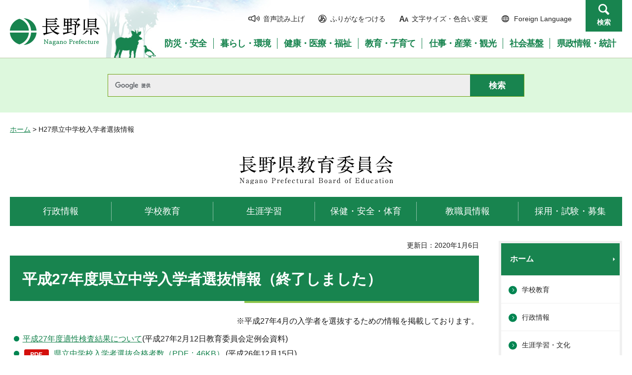

--- FILE ---
content_type: text/html
request_url: https://www-pref-nagano-lg-jp.cache.yimg.jp/kyoiku/koko/saiyo-nyuushi/shiken/chu/h27/h27index.html
body_size: 7241
content:
<?xml version="1.0" encoding="utf-8"?>
<!DOCTYPE html PUBLIC "-//W3C//DTD XHTML 1.0 Transitional//EN" "http://www.w3.org/TR/xhtml1/DTD/xhtml1-transitional.dtd">
<html xmlns="http://www.w3.org/1999/xhtml" lang="ja" xml:lang="ja">
<head>
<meta http-equiv="Content-Type" content="text/html; charset=utf-8" />
<meta http-equiv="Content-Style-Type" content="text/css" />
<meta http-equiv="Content-Script-Type" content="text/javascript" />

<title>H27県立中学校入学者選抜情報／長野県教育委員会</title>

<meta name="author" content="長野県" />
<meta name="viewport" content="width=device-width, maximum-scale=3.0" />
<meta name="format-detection" content="telephone=no" />
<link href="/shared/site_rn/style/default.css" rel="stylesheet" type="text/css" media="all" />
<link href="/shared/site_rn/style/layout.css" rel="stylesheet" type="text/css" media="all" />
<link href="/shared/templates/kyoiku_free_rn/style/edit.css" rel="stylesheet" type="text/css" media="all" />
<link href="/shared/site_rn/style/smartphone.css" rel="stylesheet" media="only screen and (max-width : 640px)" type="text/css" class="mc_css" />
<link href="/shared/site_rn/images/favicon/favicon.ico" rel="shortcut icon" type="image/vnd.microsoft.icon" />
<link href="/shared/site_rn/images/favicon/apple-touch-icon-precomposed.png" rel="apple-touch-icon-precomposed" />
<script type="text/javascript" src="/shared/site_rn/js/jquery.js"></script>
<script type="text/javascript" src="/shared/site_rn/js/setting.js"></script>
<script type="text/javascript" src="/shared/system/js/furigana/ysruby.js"></script>
<script type="text/javascript" src="/shared/js/readspeaker/ReadSpeaker.js?pids=embhl"></script>
<script type="text/javascript" src="/shared/js/ga.js"></script>
<script type="text/javascript" src="/shared/js/ga_social_tracking.js"></script>
</head>
<body class="format_free no_javascript custom_kyoiku">
<script type="text/javascript" src="/shared/site_rn/js/init.js"></script>
<div id="tmp_wrapper">
<noscript>
<p>このサイトではJavaScriptを使用したコンテンツ・機能を提供しています。JavaScriptを有効にするとご利用いただけます。</p>
</noscript>
<p><a href="#tmp_honbun" class="skip">本文へスキップします。</a></p>
<div id="tmp_hg">

<div id="tmp_header">
<div class="container">
<div id="tmp_hlogo">
<p><a href="/index.html"><span>長野県Nagano Prefecture</span></a></p>
</div>
<div id="tmp_means">
<ul id="tmp_hnavi">
	<li class="hnavi_sound"><a accesskey="L" href="//app-as.readspeaker.com/cgi-bin/rsent?customerid=9726&amp;lang=ja_jp&amp;readid=tmp_readcontents&amp;url=" onclick="readpage(this.href, 'tmp_readspeaker'); return false;" rel="nofollow" target="_blank"><span>音声読み上げ</span></a></li>
	<li class="hnavi_kana"><a data-contents="tmp_wrapper" href="javascript:void(0);" id="furigana">ふりがなをつける</a></li>
	<li class="hnavi_change"><a href="/moji/index.html"><span>文字サイズ・色合い変更</span></a></li>
	<li lang="en" xml:lang="en" class="hnavi_language"><a href="/government/index.html"><span>Foreign Language</span></a></li>
	<li class="hnavi_contact"><a href="/otoiawase/index.html"><span>お問い合わせ</span></a></li>
	<li class="hnavi_search"><a href="javascript:void(0)">検索</a></li>
</ul>
<div class="gnavi">
<ul>
	<li class="glist1"><a href="/bosaianzen/index.html"><span>防災・安全</span></a></li>
	<li class="glist2"><a href="/kurashi/index.html"><span>暮らし・環境</span></a></li>
	<li class="glist3"><a href="/kenko/index.html"><span>健康・医療・福祉</span></a></li>
	<li class="glist4"><a href="/kyoiku/index.html"><span>教育・子育て</span></a></li>
	<li class="glist5"><a href="/sangyo/index.html"><span>仕事・産業・観光</span></a></li>
	<li class="glist6"><a href="/infra/index.html"><span>社会基盤</span></a></li>
	<li class="glist7"><a href="/kensei/index.html"><span>県政情報・統計</span></a></li>
</ul>
</div>
</div>
</div>
<ul id="tmp_hnavi_s">
	<li id="tmp_hnavi_access"><a href="/zaikatsu/kensei/gaiyo/chousha/floor/index.html"><span class="icon">&nbsp;</span><span class="text">アクセス</span></a></li>
	<li id="tmp_hnavi_lmenu"><a href="javascript:void(0);"><span class="icon">&nbsp;</span><span class="text">メニュー</span></a></li>
	<li id="tmp_hnavi_rmenu"><a href="javascript:void(0);"><span class="icon">&nbsp;</span><span class="text">検索</span></a></li>
</ul>
<div id="tmp_sma_menu">
<div id="tmp_sma_lmenu" class="wrap_sma_sch">
<div class="sma_sch">
<div id="tmp_wrap_sma_lnavi">&nbsp;</div>
<p class="close_btn"><a href="javascript:void(0);"><span>閉じる</span></a></p>
</div>
</div>
<div id="tmp_sma_rmenu" class="wrap_sma_sch">
<div class="sma_sch">
<div id="tmp_wrap_sma_rnavi">
<div id="tmp_search_popup" class="rn_menu">
<div class="search_information">
<div class="container"><a href="javascript:void(0)" class="btn_close_top btn_close">閉じる</a></div>
<div class="panel_search search_content">
<div class="search_keyword">
<div class="form_search">
<div class="form_search_top">
<p class="search_title">キーワードから探す</p>
<a href="/koho/kensei/koho/homepage/kensaku.html" class="how_to_use">検索の使い方</a></div>
<div id="tmp_menu_search_inner" class="rn_search_inner">
<form action="/search/result.html" id="tmp_gsearch_menu" name="tmp_gsearch_menu">
<div id="tmp_gsearch_menu_inner2" class="rn_search_inner2">
<div class="wrap_sch_box">
<p class="sch_box"><input id="tmp_menu_query" name="q" size="31" title="サイト内検索" type="text" class="rn_query" /></p>
</div>
<div class="wrap_sch_btn">
<p class="sch_btn"><input id="tmp_menu_search_submit" name="sa" type="submit" value="検索" class="rn_search_submit" /></p>
<p id="tmp_sma_search_hidden"><input name="cx" type="hidden" value="015495834277161279722:k-gumiktbnm" /> <input name="ie" type="hidden" value="UTF-8" /> <input name="cof" type="hidden" value="FORID:9" /></p>
</div>
</div>
</form>
</div>
</div>
<div class="frequently_search">
<p class="search_title">よく検索されるキーワード</p>
<ul class="keyword_list">
	<li id="tmp_search_ajax"><a href="/search_keyword.html" id="tmp_search_ajax_href">よく検索されるキーワード</a></li>
</ul>
</div>
</div>
<div class="search_purpose_top">
<p class="search_title">目的から探す</p>
<ul class="purpose_list">
	<li>目的から探す</li>
</ul>
</div>
<a href="javascript:void(0)" class="btn_close_bottom btn_close">閉じる</a></div>
</div>
</div>
<p class="close_btn"><a href="javascript:void(0);"><span>閉じる</span></a></p>
</div>
</div>
</div>
</div>
</div>


<div id="tmp_wrap_header_search" class="wrap_rn_search">
<div id="tmp_header_search" class="container">
<div id="tmp_header_search_inner" class="rn_search_inner">
<form action="/search/result.html" id="tmp_gsearch_header" name="tmp_gsearch_header">
<div id="tmp_gsearch_header_inner2" class="rn_search_inner2">
<div class="wrap_sch_box">
<p class="sch_box"><input id="tmp_query" title="サイト内検索" name="q" size="31" type="text" class="rn_query" /></p>
</div>
<div class="wrap_sch_btn">
<p class="sch_btn"><input id="tmp_header_search_submit" name="sa" type="submit" value="検索" class="rn_search_submit" /></p>
<p id="tmp_menu_search_hidden">
	<input name="cx" type="hidden" value="015495834277161279722:k-gumiktbnm" />
	<input name="ie" type="hidden" value="UTF-8" />
	<input name="cof" type="hidden" value="FORID:9" />
</p>
</div>
</div>
</form>
</div>
</div>
</div>

</div>
<div id="tmp_pankuzu"><a href="/kyoiku/kyoiku/index.html">ホーム</a> &gt; H27県立中学校入学者選抜情報</div>
<div id="tmp_kyoiku_hg" class="k_container">

<div id="tmp_kyoiku_header">
<p id="tmp_hlogo_kyoiku"><a href="/kyoiku/kyoiku/index.html"><span>長野県教育委員会</span></a></p>
</div>


<div class="kyoiku_gnavi">
<ul>
	<li class="kyoiku_glist1"><a href="/kyoiku/kyoiku/gyose/index.html"><span>行政情報</span></a></li>
	<li class="kyoiku_glist2"><a href="/kyoiku/kyoiku/gakko/index.html"><span>学校教育</span></a></li>
	<li class="kyoiku_glist3"><a href="/kyoiku/kyoiku/bunka/index.html"><span>生涯学習</span></a></li>
	<li class="kyoiku_glist4"><a href="/kyoiku/hokenko/goannai/soshiki/hoken.html"><span>保健・安全・体育</span></a></li>
	<li class="kyoiku_glist5"><a href="/kyoiku/kyoiku/kyoshokuin/index.html"><span>教職員情報</span></a></li>
	<li class="kyoiku_glist6"><a href="/kyoiku/kyoiku/saiyo-nyuushi/index.html"><span>採用・試験・募集</span> </a></li>
</ul>
</div>

</div>
<div id="tmp_wrap_main" class="column_rnavi">
<div id="tmp_main">
<div class="wrap_col_main">
<div class="col_main">
<p id="tmp_honbun" class="skip">ここから本文です。</p>
<div id="tmp_readspeaker" class="rs_preserve rs_skip"></div>
<div id="tmp_readcontents">
<div id="tmp_wrap_custom_update">
<div id="tmp_custom_update">



<p id="tmp_update">更新日：2020年1月6日</p>

</div>
</div>
<div id="tmp_contents">
<h1>平成27年度県立中学入学者選抜情報（終了しました）</h1>
<p align="right">※平成27年4月の入学者を選抜するための情報を掲載しております。</p>
<ul>
    <li><a href="http://www.pref.nagano.lg.jp/kyoiku/kyoiku/goannai/kaigiroku/h26/teireikai/shiryo/documents/987-7.pdf">平成27年度適性検査結果について</a>(平成27年2月12日教育委員会定例会資料) </li>
    <li><a href="/kyoiku/koko/saiyo-nyuushi/shiken/chu/h27/documents/20141215.pdf" class="icon_pdf">県立中学校入学者選抜合格者数（PDF：46KB）</a>(平成26年12月15日) </li>
    <li><a href="http://www.pref.nagano.lg.jp/kyoiku/kyogaku/saiyo-nyuushi/shiken/chu/h27chugaku.html">適性検査問題（問題冊子及び解答用紙）、正答・正答例及び評価基準</a>(平成26年12月6日) </li>
    <li><a href="/kyoiku/koko/saiyo-nyuushi/shiken/chu/h27/documents/20141206.pdf" class="icon_pdf">適性検査開始時点の受検者数（PDF：44KB）</a>(平成26年12月6日) </li>
    <li><a href="/kyoiku/koko/saiyo-nyuushi/shiken/chu/h27/documents/20141113.pdf" class="icon_pdf">志願受付期間終了時の志願者数（PDF：44KB）</a>(平成26年11月13日) </li>
    <li><a href="/kyoiku/koko/saiyo-nyuushi/shiken/chu/h27/documents/20141106-1.pdf" class="icon_pdf">県立中学校入学者選抜における志願者数等の公表予定（PDF：43KB）</a>(平成26年11月6日) </li>
    <li>県立中学校入学者選抜における県外からの受検要項(平成26年8月1日) </li>
    <li><a href="/kyoiku/koko/saiyo-nyuushi/shiken/chu/h27/documents/h27youkou_jh.pdf" class="icon_pdf">平成27年度県立中学校入学者選抜要綱（PDF：39KB）</a>（平成26年6月2日） </li>
    <li><a href="/kyoiku/koko/saiyo-nyuushi/shiken/chu/h27/documents/h27houkokusho.xls" class="icon_excel">様式第4号「報告書」ファイル（エクセル：35KB）</a> </li>
    <li><a href="/kyoiku/koko/saiyo-nyuushi/shiken/chu/h27/documents/h27youshiki_jh.pdf" class="icon_pdf">様式集（報告書作成の手引等含む）（PDF：101KB）</a> </li>
    <li>平成27年度長野県立中学校入学者選抜日程(平成25年12月19日) </li>
</ul>
<h2>参考情報</h2>
<ul>
    <li>中高一貫教育に関する情報 </li>
    <li><a href="/kyoiku/koko/saiyo-nyuushi/shiken/chu/h27/documents/2016tyugakunittei.pdf" class="icon_pdf">平成28年度入学者選抜日程（PDF：7KB）</a>(平成26年12月18日)<br />
    (平成28年4月入学生の日程です。) </li>
</ul>

</div>
</div>
<div class="plugin">
<p class="plugin_img"><a href="https://get.adobe.com/jp/reader/"><img src="/shared/images/plugin/get_reader.png" alt="Adobe Acrobat Readerのダウンロードページへ" width="158" height="39" /></a></p>
<p>PDF形式のファイルをご覧いただく場合には、Adobe Acrobat Readerが必要です。Adobe Acrobat Readerをお持ちでない方は、バナーのリンク先から無料ダウンロードしてください。</p>
</div>

<div id="tmp_inquiry">
<div id="tmp_inquiry_ttl">
<p>お問い合わせ</p>
</div>
<div id="tmp_inquiry_cnt">
<form method="post" action="https://www.pref.nagano.lg.jp/cgi-bin/simple_faq/form.cgi">
<div class="inquiry_parts">
<p>
所属課室：長野県教育委員会事務局高校教育課
</p>
<p>長野県長野市大字南長野字幅下692-2</p>
<p>電話番号：026-235-7428</p>
<p>ファックス番号：026-235-7488</p>
<p>
<input type="submit" value="お問い合わせフォーム" class="inquiry_btn" />
</p>
</div>
<p>
<input type="hidden" name="code" value="010150030" />
<input type="hidden" name="dept" value="8840:9172:8840:9172:5271:9255:9421:8342:8425:3777:9089:8010:8508:8010:9089:9172:3777:8923:8508:3777:8757:9255" />
<input type="hidden" name="page" value="/kyoiku/koko/saiyo-nyuushi/shiken/chu/h27/h27index.html" />
<input type="hidden" name="ENQ_RETURN_MAIL_SEND_FLG" value="0" />
<input type="hidden" name="publish_ssl_flg" value="1" />
</p>
</form>
</div>
</div>

<div id="tmp_feedback">
<div id="tmp_feedback_ttl">
<p>より良いウェブサイトにするためにみなさまのご意見をお聞かせください</p>
</div>
<div id="tmp_feedback_cnt">
<form id="feedback" method="post" action="/cgi-bin/feedback/feedback.cgi">
    <p><input type="hidden" name="page_id" value="38503" /> <input type="hidden" name="page_title" value="H27県立中学校入学者選抜情報" /> <input type="hidden" name="page_url" value="https://www.pref.nagano.lg.jp/kyoiku/koko/saiyo-nyuushi/shiken/chu/h27/h27index.html" /> <input type="hidden" name="item_cnt" value="2" /></p>
    <fieldset><legend>このページの情報は役に立ちましたか？</legend>
    <p><input id="que1_1" type="radio" name="item_1" value="役に立った" /> <label for="que1_1">1：役に立った</label></p>
    <p><input id="que1_2" type="radio" name="item_1" value="ふつう" /> <label for="que1_2">2：ふつう</label></p>
    <p><input id="que1_3" type="radio" name="item_1" value="役に立たなかった" /> <label for="que1_3">3：役に立たなかった</label></p>
    </fieldset>
    <p><input type="hidden" name="label_1" value="質問：このページの情報は役に立ちましたか？" /> <input type="hidden" name="nes_1" value="0" /> <input type="hidden" name="img_1" /> <input type="hidden" name="img_alt_1" /> <input type="hidden" name="mail_1" value="0" /> </p>
    <fieldset><legend>このページの情報は見つけやすかったですか？</legend>
    <p><input id="que2_1" type="radio" name="item_2" value="見つけやすかった" /> <label for="que2_1">1：見つけやすかった</label></p>
    <p><input id="que2_2" type="radio" name="item_2" value="ふつう" /> <label for="que2_2">2：ふつう</label></p>
    <p><input id="que2_3" type="radio" name="item_2" value="見つけにくかった" /> <label for="que2_3">3：見つけにくかった</label></p>
    </fieldset>
    <p><input type="hidden" name="label_2" value="質問：このページの情報は見つけやすかったですか？" /> <input type="hidden" name="nes_2" value="0" /> <input type="hidden" name="img_2" /> <input type="hidden" name="img_alt_2" /> <input type="hidden" name="mail_2" value="0" /> </p>
    <p class="submit"><input type="submit" value="送信" /></p>
</form>
</div>
</div>

</div>
</div>
<div class="wrap_col_rgt_navi">
<div class="col_rgt_navi">

<div id="tmp_lnavi">
<div id="tmp_lnavi_ttl">
<p><a href="/kyoiku/kyoiku/index.html">ホーム</a></p>
</div>
<div id="tmp_lnavi_cnt">
<ul>
<li><a href="/kyoiku/kyoiku/gakko/index.html">学校教育</a></li>
<li><a href="/kyoiku/kyoiku/gyose/index.html">行政情報</a></li>
<li><a href="/kyoiku/kyoiku/bunka/index.html">生涯学習・文化</a></li>
<li><a href="/kyoiku/kyoiku/kyoshokuin/index.html">教職員情報</a></li>
<li><a href="/kyoiku/kyoiku/saiyo-nyuushi/index.html">採用・試験・募集</a></li>
<li><a href="/kyoiku/kyoiku/goannai/index.html">教育委員会会議・審議会・検討委員会など</a></li>
<li><a href="/kyoiku/kyoiku/tokubetsushien/index.html">特別支援教育</a></li>
<li><a href="/kyoiku/kyoiku/kodomo/index.html">こども支援</a></li>
<li><a href="/kyoiku/kyoiku/hoken/index.html">学校保健、給食、安全</a></li>
<li><a href="/kyoiku/kyoiku/link/index.html">リンク集</a></li>
<li><a href="/kyoiku/kyoiku/jukense/index.html">受検生・児童生徒・保護者の方へ</a></li>
<li><a href="/kyoiku/kyoiku/mezasu/index.html">教職員を目指す方へ</a></li>
<li><a href="/kyoiku/kyoiku/menkyo/index.html">教職員免許を取得・更新したい方へ</a></li>
<li><a href="/kyoiku/kyoiku/sodan/index.html">ご質問・ご意見・相談窓口</a></li>
<li><a href="/kyoiku/kyoiku/shinchaku/index.html">新着情報</a></li>
<li><a href="/kyoiku/kyoiku/happyo/index.html">発表資料（プレスリリース）</a></li>
<li><a href="/kyoiku/kyoiku/torikumi.html">信州教育の信頼回復に向けた取組</a></li>
<li><a href="/kyoiku/kyoiku/goannai/shiryo/index.html">教育委員会会議資料</a></li>
<li><a href="/kyoiku/kyoiku02/goannai/shingikai/index.html">審議会・検討委員会等</a></li>
<li><a href="/kyoiku/bunsho/bunka/kanren/shitekanri.html">長野県少年自然の家の指定管理者について</a></li>
<li><a href="/kyoiku/bunsho/bunka/kanren/shitekanri-02.html">指定管理者制度導入に関する情報について</a></li>
<li><a href="/kyoiku/koko/saiyo-nyuushi/joho/ninkitsuki/index.html">県立高等学校の任期付採用職員の申し込みについて</a></li>
<li><a href="/kyoiku/bunsho/bunka/katei/shien.html">家庭教育支援について</a></li>
<li><a href="/kyoiku/kyoiku/goannai/shiryo/h28teireikai-shiryo.html">平成28年度長野県教育委員会定例会・臨時会一覧</a></li>
<li><a href="/kyoiku/koko/saiyo-nyuushi/joho/ninkitsuki/chigai.html">任期付採用教員と臨時的任用教員の違い</a></li>
<li><a href="/kyoiku/kyoiku/goannai/shiryo/h30teireikai-shiryo.html">平成30年度長野県教育委員会定例会・臨時会一覧</a></li>
<li><a href="/kyoiku/kyoiku/goannai/kaigiroku/h27/kaigiroku/h27.html">平成27年度長野県教育委員会定例会・臨時会会議録一覧</a></li>
<li><a href="/kyoiku/kyoiku/goannai/kaigiroku/h29/kaigiroku/1022-kai.html">第1022回長野県教育委員会定例会会議録</a></li>
<li><a href="/kyoiku/kyoiku/goannai/kaigiroku/h29/kaigiroku/1026kai.html">第1026回長野県教育委員会定例会会議録</a></li>
<li><a href="/kyoiku/kyoiku/tetsuduki/tetsuduki.html">各種手続き</a></li>
<li><a href="/kyoiku/kyoiku/kyoshokuin/oshirase/oshirase.html">お知らせ</a></li>
<li><a href="/kyoiku/kyoiku/tetsuduki/shinshu-navisuke.html">信州なび助の利用について</a></li>
<li><a href="/kyoiku/kyoiku/goannai/shiryo/h31teireikai-shiryo.html">令和元年度長野県教育委員会定例会・臨時会一覧</a></li>
<li><a href="/kyoiku/bunsho/message/chiji20190517.html">旧開智学校校舎（松本市）の国宝指定について（知事コメント）</a></li>
<li><a href="/kyoiku/bunsho/bunka/shogai/guide.html">信州型コミュニティスクールかわら版について</a></li>
<li><a href="/kyoiku/bunsho/bunka/shogai/gekkan.html">生涯学習月間</a></li>
<li><a href="/kyoiku/bunsho/bunka/shogai/sichoson.html">市町村の生涯学習推進体制に関する調査</a></li>
<li><a href="/kyoiku/kyoiku/jukense/nintei/index.html">転学、編入学などについて</a></li>
<li><a href="/kyoiku/koko/saiyo-nyuushi/shiken/chu/h27/h27chunittei.html">平成27年度県立中学校入学者選抜日程</a></li>
<li><a href="/kyoiku/koko/saiyo-nyuushi/shiken/ko/h29/h29kengai.html">H29県立高等学校県外からの受検要項</a></li>
<li><a href="/kyoiku/koko/saiyo-nyuushi/shiken/ko/h26/h26index.html">H26年度公立高等学校入学者選抜情報</a></li>
<li><a href="/kyoiku/koko/saiyo-nyuushi/shiken/ko/h25/index.html">平成25年度公立高等学校入学者選抜情報</a></li>
<li><a href="/kyoiku/koko/saiyo-nyuushi/shiken/chu/h27/h27index.html">H27県立中学校入学者選抜情報</a></li>
<li><a href="/kyoiku/koko/saiyo-nyuushi/shiken/chu/h26/h26index.html">H26県立中学校入学者選抜情報</a></li>
<li><a href="/kyoiku/koko/saiyo-nyuushi/shiken/chu/h24/h24index.html">H24県立中学校入学者選抜情報</a></li>
<li><a href="/kyoiku/koko/saiyo-nyuushi/shiken/chu/h25/h25index.html">H25県立中学校入学者選抜情報</a></li>
<li><a href="/kyoiku/koko/saiyo-nyuushi/shiken/chu/h28/h28index.html">H28年度県立中学校入学者選抜情報</a></li>
<li><a href="/kyoiku/kyoiku/goannai/shiryo/r2teireikai-shiryo.html">令和2年度長野県教育委員会定例会・臨時会一覧</a></li>
<li><a href="/kyoiku/kyoiku/manabi/top.html">「学びの改革」について</a></li>
<li><a href="/kyoiku/kyoiku/info.html">県教育委員会ホームページ総合案内</a></li>
<li><a href="/kyoiku/kyoiku/bukatsu.html">運動部・文化部活動について</a></li>
<li><a href="/kyoiku/kyoiku02/goannai/soshiki/somu.html">教育政策課紹介</a></li>
<li><a href="/kyoiku/gimukyo/goannai/soshiki/gimukyoiku.html">義務教育課紹介</a></li>
<li><a href="/kyoiku/koko/goannai/soshiki/ko.html">高校教育課紹介</a></li>
<li><a href="/kyoiku/tokubetsu-shien/goannai/soshiki/tokubetsushien.html">特別支援教育課紹介</a></li>
<li><a href="/kyoiku/kyogaku/goannai/soshiki/kyogaku.html">学びの改革支援課紹介</a></li>
<li><a href="/kyoiku/kokoro/goannai/soshiki/shienshitsu.html">心の支援課</a></li>
<li><a href="/kyoiku/bunsho/goannai/soshiki/bunkazai.html">生涯学習課紹介</a></li>
<li><a href="/kyoiku/hokenko/goannai/soshiki/hoken.html">保健厚生課紹介</a></li>
<li><a href="/kyoiku/bunsho/cs.html">信州型コミュニティスクールについて</a></li>
<li><a href="/kyoiku/bunsho/syakaikyouikusisetu.html">社会教育施設のご案内</a></li>
<li><a href="/kyoiku/bunsho/syakaikyoiku/syakaikyoikusyuzi.html">社会教育主事資格の取得について</a></li>
<li><a href="/kyoiku/gimukyo/goannai/soshiki/gimushoukai2019.html">義務教育課紹介</a></li>
<li><a href="/kyoiku/kyoiku/soshiki.html">教育委員会の組織（教育委員会の教育長・教育委員）</a></li>
<li><a href="/kyoiku/kyoiku/soshiki_jimukyoku.html">教育委員会の組織（教育委員会事務局・現地機関）</a></li>
<li><a href="/kyoiku/kyoiku/soshiki_huzoku.html">教育委員会の組織（附属機関）</a></li>
<li><a href="/kyoiku/kyogaku/saiyo-nyuushi/shiken/chu/r4chugaku.html">令和4年度長野県立中学校入学者選抜適性検査問題正答・正答例及び評価基準</a></li>
<li><a href="/kyoiku/koko/saiyo-nyuushi/shiken/ko/h32/h32naiyou.html">令和2年度(2020年度)公立高等学校入学者選抜における学校別実施内容</a></li>
<li><a href="/kyoiku/koko/saiyo-nyuushi/shiken/ko/h32/h32kengai_youkou.html">R2県立高等学校入学者選抜　県外からの受検要項</a></li>
<li><a href="/kyoiku/koko/saiyo-nyuushi/shiken/ko/h31/documents/h31kengai_koko.html">H31県立高等学校入学者選抜　県外からの受検要項</a></li>
<li><a href="/kyoiku/koko/saiyo-nyuushi/shiken/ko/h31/documents/h31naiyou.html">平成31年度公立高等学校入学者選抜における学校別実施内容</a></li>
<li><a href="/kyoiku/koko/saiyo-nyuushi/shiken/ko/r3/r3nyushi2.html">令和3年度長野県公立高等学校入学者選抜における学校別実施内容</a></li>
<li><a href="/kyoiku/koko/saiyo-nyuushi/shiken/chu/h32/r3kengai.html">令和３年度県立中学校入学者選抜 &nbsp;県外からの受検要項</a></li>
<li><a href="/kyoiku/koko/saiyo-nyuushi/shiken/chu/h32/r2kengai.html">令和２年度(2020年度)県立中学校入学者選抜 &nbsp;県外からの受検要項</a></li>
<li><a href="/kyoiku/koko/saiyo-nyuushi/shiken/chu/h31/h31kengai.html">H31県立中学校入学者選抜 &nbsp;県外からの受検要項</a></li>
<li><a href="/kyoiku/koko/saiyo-nyuushi/shiken/ko/h32/r3kengai_youkou.html">令和3年度長野県立高等学校入学者選抜における県外からの受検要項</a></li>
<li><a href="/kyoiku/koko/saiyo-nyuushi/shiken/chu/h29/h29kengai.html">H29県立中学校入学者選抜　県外からの受検要項</a></li>
<li><a href="/kyoiku/kyoiku/photo/r3.html">フォト教育委員会（R3)</a></li>
<li><a href="/kyoiku/kyoiku/photo/top.html">フォト教育委員会</a></li>
<li><a href="/kyoiku/kyogaku/saiyo-nyuushi/shiken/chu/r5chugaku.html">令和5年度長野県立中学校入学者選抜適性検査問題正答・正答例及び評価基準</a></li>
<li><a href="/kyoiku/kyogaku/saiyo-nyuushi/shiken/ko/reiwa7nendomondairei.html">令和7年度長野県公立高等学校入学者選抜から実施する前期選抜学力検査の問題例及び正答・正答例</a></li>
<li><a href="/kyoiku/nsd/nsd_toppage.html">NSDプロジェクト（長野県スクールデザインプロジェクト）</a></li>
<li><a href="/kyoiku/kyogaku/saiyo-nyuushi/shiken/chu/r6chugaku.html">令和6年度長野県立中学校入学者選抜適性検査問題正答・正答例及び評価基準</a></li>
<li><a href="/kyoiku/kyoiku/photo/photor5.html">フォト教育委員会(令和5年度)</a></li>
<li><a href="/kyoiku/gimukyo/jukense/r7senkou.html">令和８年度公立小学校・中学校・義務教育学校・特別支援学校教員採用選考結果及び採用選考問題</a></li>
<li><a href="/kyoiku/koko/saiyo-nyuushi/joho/r7kokojitsujyo.html">令和7年度長野県立高等学校実習助手採用選考情報</a></li>
<li><a href="/kyoiku/kyogaku/saiyo-nyuushi/shiken/chu/r7chugaku.html">令和7年度長野県立中学校入学者選抜適性検査問題正答・正答例及び評価基準</a></li>
<li><a href="/kyoiku/kyogaku/goannai/soshiki/kyogaku-kako.html">学びの改革支援課紹介（過去）</a></li>
<li><a href="/kyoiku/kyoiku/photo/r2.html">フォト教育委員会（R2)</a></li>
<li><a href="/kyoiku/kyoiku/photo/r1.html">フォト教育委員会(R1)</a></li>
<li><a href="/kyoiku/kyoiku02/bunka/katei/kondankai/uedashiritukita.html">長野県教育委員会地域懇談会（上田市立北小学校）</a></li>
<li><a href="/kyoiku/kyoiku02/bunka/katei/kondankai/oomachi.html">長野県教育委員会地域懇談会（大町市立第一中学校）</a></li>
<li><a href="/kyoiku/kyoiku02/bunka/katei/kondankai/keritsudai.html">長野県教育委員会地域懇談会（長野県立大学）</a></li>
<li><a href="/kyoiku/kyoiku02/m-magazine/h29/index.html">平成29年度</a></li>
<li><a href="/kyoiku/kyoiku02/m-magazine/h30/index.html">平成30年度</a></li>
<li><a href="/kyoiku/kyoiku/photo/photor6.html">フォト教育委員会(令和6年度)</a></li>
<li><a href="/kyoiku/kyogaku/goannai/soshiki/kyogaku-kensyu.html">学びの改革支援課（義務）主催の研修</a></li>
<li><a href="/kyoiku/koko/saiyo-nyuushi/joho/r08kokojitsujyo.html">令和８年度長野県立高等学校実習助手採用選考情報</a></li>
<li><a href="/kyoiku/kyogaku/saiyo-nyuushi/shiken/chu/r8chugaku.html">令和8年度長野県立中学校入学者選抜適性検査問題正答・正答例</a></li>
</ul>
</div>
</div>
<ul class="rnavi_btn">
	<li><a href="https://denwa-relay-service.jp/web_inquiry/?token=wzglneAGC3prhYO6Tt92yfRvNoaqIP" target="_blank"><img alt="電話リレーサービス手話で電話" src="/library_images/rnavi_shuwa.png" /></a></li>
</ul>

</div>
</div>
</div>
</div>

<div id="tmp_footer">
<div class="container">
<div class="footer_cnt">
<address>
<p><span class="title">長野県庁</span>法人番号1000020200000</p>
<p>〒380-8570 <br />
長野県長野市大字南長野字幅下692-2　</p>
<p>電話：026-232-0111（代表）</p>
</address>
</div>
<ul class="fnavi">
    <li><a href="/koho/kensei/koho/homepage/riyo.html" class="arrow_r_gr">このサイトの考え方</a> </li>
    <li><a href="/accessibility/index.html" class="arrow_r_gr">ウェブアクセシビリティ方針</a> </li>
    <li><a href="/koho/kensei/koho/homepage/kojinjoho.html" class="arrow_r_gr">個人情報について</a> </li>
    <li><a href="/sitemap.html" class="arrow_r_gr">サイトマップ</a> </li>
    <li><a href="/koho/kensei/shichoson/link/index.html" class="arrow_r_gr">リンク集</a> </li>
    <li><a href="/koho/kensei/koho/homepage/link.html" class="arrow_r_gr">リンクについて</a> </li>
    <li><a href="/zaikatsu/kensei/gaiyo/chousha/floor/index.html" class="arrow_r_gr">県庁フロア・アクセス案内</a> </li>
    <li><a href="/otoiawase/index.html" class="arrow_r_gr">お問い合わせ</a> </li>
</ul>
<div class="pnavi">
<p class="ptop"><a href="#tmp_header"><span>ページの先頭へ戻る</span></a></p>
</div>
</div>
<p lang="en" xml:lang="en" class="copyright">Copyright &copy; Nagano Prefecture. <br />
All Rights Reserved.</p>
</div>

</div>
<script type="text/javascript" src="/shared/site_rn/js/function.js"></script>
<script type="text/javascript" src="/shared/site_rn/js/main.js"></script>
</body>
</html>


--- FILE ---
content_type: application/javascript
request_url: https://www-pref-nagano-lg-jp.cache.yimg.jp/shared/site_rn/js/function.js
body_size: 13828
content:
//関数定義　※実行する処理をこのファイルに記述しない
(function($){

	$.GFUNC = {};

	//========================================
	//▼CustomEvent
	//========================================
	$.GFUNC.customEvent = function(){
		var listeners = [];
		function add_event(event_name,event_handler){
			if (listeners[event_name]){
				listeners[event_name].push(event_handler);
			}else{
				listeners[event_name] = [event_handler];
			}
		}
		function remove_event(event_name,event_handler){
			if (listeners[event_name]){
				if (event_handler){
					while (listeners[event_name].indexOf(event_handler) > -1){
						listeners[event_name].splice(listeners[event_name].indexOf(event_handler),1);
					}
				}else{
					listeners[event_name] = [];
				}
			}
		}
		return {
			on: function(event_name,event_handler){
				if (typeof event_name == 'string'){
					add_event(event_name,event_handler);
				}else if(Array.isArray(event_name)){
					event_name.forEach(function(name){
						add_event(name,event_handler);
					});
				}
			},
			off: function(event_name,event_handler){
				if (typeof event_name == 'undefined'){
					listeners = [];
				}else if (typeof event_name == 'string'){
					remove_event(event_name,event_handler);
				}else if(Array.isArray(event_name)){
					event_name.forEach(function(name){
						remove_event(name,event_handler);
					});
				}
			},
			trigger: function(event_name,args,_this){
				if (!_this) _this = null;
				if (listeners[event_name] && listeners[event_name].length){
					var max = listeners[event_name].length;
					for (var i = 0; i < max; i++){
						if (args && args.hasOwnProperty('length')){
							listeners[event_name][i].apply(_this,args);
						}else{
							listeners[event_name][i].call(_this,args);
						}
					}
				}
			},
			getEventListeners: function(event_name){
				if (listeners[event_name]){
					return listeners[event_name];
				}else{
					return [];
				}
			}
		};
	};
	//========================================
	//▼readHtml Get Ajax
	//========================================
	$.GFUNC.readHtml = function(options){ //v1.1
		var defaults = {
			url: ''
		},
		s = $.extend(defaults,options),
			_e = new $.GFUNC.customEvent(),
			isLoading = true,
			loadedData;

		/*---- INIT ----*/
		function init(){
			if (!s.url) return
			$.ajax({
				type: 'GET',
				url: s.url,
				dataType: 'text',
				success: function(data){
					var data;
						data = data.replace(/ src=/g,' data-src=').replace(/ srcset=/g,' data-srcset='); // Find and repace attribute `src` => `data-src` And `srcset` => `data-srcset`
					isLoading = false;
					loadedData = data;
					_e.trigger('success',{data: data});
				},
				error: function(res){
					_e.trigger('error',res);
				},
				complete: function(){
					_e.trigger('complete');
				}
			});
		}

		/*---- PRIVATE FUNCTION ----*/
		function replace_attribute_data(target, data_attr, attr){
			var attr_media = target.find('[' + data_attr + ']');
			attr_media.each(function() {
				var is_attr = $(this).attr(data_attr);
					$(this).attr(attr, is_attr);
				$(this).removeAttr(data_attr);
			});
		}
		function resolve_request_data(data, selector, callback){
			var data_selector = $(data.data).find(selector).clone();
			replace_attribute_data(data_selector, 'data-src', 'src');
			replace_attribute_data(data_selector, 'data-srcset', 'srcset');

			return callback(data_selector);
		}

		/*---- PUBLIC FUNCTION ----*/
		/**
		 * @param {Jquery HTMLElement} selector: —Selector want to get HTML
		 * @param {Function} callback: — A function to call once the get dom from `selector` is completed
		 */
		function loadDOMFromSelector(selector, callback){
			if(isLoading){
				_e.on('success',function(data){
					resolve_request_data(data, selector, callback);
				});
			} else{
				return resolve_request_data({data: loadedData}, selector, callback);
			}
		}
		return {
			init: init,
			on: _e.on,
			off: _e.off,
			trigger: _e.trigger,
			load: loadDOMFromSelector
		};
	};

	//========================================
	//▼クリッカブルマップ
	//========================================
	$.GFUNC.areaImg = function() {
		var topFlg = $('body').hasClass('format_top');
		if (topFlg) {
			// image map
			$('.area_img img[usemap]').rwdImageMaps();
		}
	}

 	//========================================
	//▼ページトップ追従
	//========================================
	$.GFUNC.pageTopFloating = function(){
		var topFlg = $('body').hasClass('format_top');

		$('.pnavi a').click(function() {
			$("html, body").animate({ scrollTop: 0 }, 500);
			return false;
		});

		if (!topFlg) {
			$(window).scroll(function() {
				if ($(this).scrollTop() > 150) {
					$("#tmp_footer .ptop a").fadeIn();
					$("#tmp_footer .ptop").addClass("ptop_show");
				} else {
					$("#tmp_footer .ptop a").fadeOut();
				}
				scrollHeight = $(document).height();
				scrollPosition = $(window).height() + $(window).scrollTop();
				footHeight = $("#tmp_footer").height() - 50;

				if (scrollHeight - scrollPosition <= footHeight) {
					$("#tmp_footer .ptop").addClass("page_bottom");
				} else {
				$("#tmp_footer .ptop").removeClass("page_bottom");
				}
			});
		}
	}

	//========================================
	//▼リンク領域の拡張
	//========================================
	$.GFUNC.wideHref = function(options) {
		var c = $.extend({
			set: [],
			hoverClass: ''
		},options);
		var isMouseDown = false;
		var	touchStartX = 0,
			touchUpX = 0,
			preventMovement = 15;
		var MutationObserver = window.MutationObserver || window.WebKitMutationObserver;
		var configObserve = {
			childList: true,
			subtree: true
		};
		var observe = new MutationObserver(callbackObserve);
		observe.observe(document, configObserve);
		/** Create callback function Observe */
		function callbackObserve (mutations) {
			$.each(mutations, function (i, mutation) {
				var addedNodes = $(mutation.addedNodes);
				$.each(c.set,function(i,value) {
					$(value['area']).each(function(){
						var target;
						// Check this (value['area']) exist in add nodes
						if ($(addedNodes).is($(this))){
							target = $(addedNodes)
						} else {
							// Check children in add nodes
							var addedNodesArea = addedNodes.find($(this));
							if (addedNodesArea.is($(this))){
								target = addedNodesArea
							}
						}
						if(target){
							// If have target, call handleClick with addedNodesArea and property hoverClass & preventWhenDrag
							handleClick.call(addedNodesArea,{
								hoverClass: addedNodesArea.hoverClass ? addedNodesArea.hoverClass : c.hoverClass,
								preventWhenDrag: addedNodesArea.preventWhenDrag
							})
						}
					})
				});
			});
		}
		function handleEvent(){
			var length = c.set.length;
			if(length >= 0){
				for(i=0;i<length;i++) {
					$(c.set[i].area).each(function(){
						handleClick.call(this,{
							hoverClass: c.set[i].hoverClass ? c.set[i].hoverClass : c.hoverClass,
							preventWhenDrag: c.set[i].preventWhenDrag
						})
					});
				}
			}
		}
		function handleClick(e){
			var self = $(this);
			var href = self.find('a');
			var detect_click = true;
			var isMouseMove = false;

			self.off('.wideHref')

			if (href.length == 1) {
				self.css('cursor','pointer');
				if (e.hoverClass){
					self.on('mouseenter.wideHref',function(){
						self.addClass(e.hoverClass);
					})
					self.on('mouseleave.wideHref',function(){
						self.removeClass(e.hoverClass);
					})
				}
				if (e['preventWhenDrag']){
					self.on({
						'touchstart.wideHref': function(event) {
							isMouseDown = true;
							isMouseMove = false;
							touchStartX = event.originalEvent.changedTouches[0].pageX;
						},
						'touchmove.wideHref': function(event) {
							if(isMouseDown) {
								if((event.originalEvent.changedTouches[0].pageX - touchStartX > preventMovement) || (event.originalEvent.changedTouches[0].pageX - touchStartX < -preventMovement)) {
									isMouseMove = true;
								}
							}
						},
						'touchend.wideHref': function(event) {
							touchUpX = event.originalEvent.changedTouches[0].pageX;
							touch_handle(touchUpX, touchStartX, preventMovement);
							isMouseDown = false;
						},

						'mousedown.wideHref': function(event) {
							isMouseDown = true;
							isMouseMove = false;
							touchStartX = event.pageX;
						},
						'mousemove.wideHref': function(event) {
							if(isMouseDown) {
								if((event.pageX - touchStartX > preventMovement) || (event.pageX - touchStartX < -preventMovement)) {
									isMouseMove = true;
								}
							}
						},
						'mouseup.wideHref': function(event) {
							touchUpX = event.pageX;
							touch_handle(touchUpX, touchStartX, preventMovement);
							isMouseDown = false;
						}
					});
				};
				function touch_handle(upX, startX, pM) {
					if(isMouseMove == true) {
						detect_click = false;
					} else {
						if ((upX - startX) > pM || (upX - startX) < -pM) {
							detect_click = false;
						} else {
							detect_click = true;
						}
					}
				};
				self.on('click.wideHref',function(e) {
					var href = self.find('a');
					if (detect_click && !$(e.target).is(href) && !($(e.target).parents('a').length > 0)) {
						href[0].click();
					}
				});
			}
		}
		handleEvent();
	};

    //========================================
	//▼boxの高さ合わせ
	//$.GFUNC.flexHeight(【高さを合わせる要素名】, 【一列の要素数】);
	//========================================
	$.GFUNC.flexHeight = function(obj, col) {
        if(obj.length > 0){
            obj.css("min-height","");
            if(col != 0){
                var lgh = obj.length;
                var lineLen = Math.ceil(lgh / col);
                var liHiArr = [];
                var lineHiArr = [];
                var mode = 'content-box';

                if (window.getComputedStyle(obj[0],null).hasOwnProperty('box-sizing')){
                    mode = window.getComputedStyle(obj[0],null).getPropertyValue('box-sizing');
                }

                for (i = 0; i <= lgh; i++) {
                    if (mode == 'content-box'){
                        liHiArr[i] = obj.eq(i).height();
                    }else{
                        liHiArr[i] = obj.eq(i).outerHeight();
                    }
                    if (lineHiArr.length <= Math.floor(i / col) || lineHiArr[Math.floor(i / col)] < liHiArr[i]) {
                        lineHiArr[Math.floor(i / col)] = liHiArr[i];
                    }
                }
                obj.each(function(i){
                    $(this).css('min-height',lineHiArr[Math.floor(i / col)] + 'px');
                });
            }
        }
    }

    //========================================
    //▼入力欄の初期値
    //========================================
    $.GFUNC.searchText = function(options){
        var c = $.extend({
            area: '#tmp_query',
            keyword: 'キーワードを入力'
        },options);

        $(c.area).each(function(){

            var self = $(this);

            self.on('focus.searchText', function(){
                    if(self.val() == c.keyword){
                        self.val('');
                    }
                })
                .on('blur.searchText', function(){
                    if(self.val() == ''){
                        self.val(c.keyword);
                    }
                });

            if(self.val() == '') self.val(c.keyword);

            self.closest('form').each(function(){
                var form = $(this);
                form.on('submit.searchText', function(){
                    //初期値のままでsubmitした場合、valueを空にする
                    if(self.val() == c.keyword){
                        self.val('');
                    }
                });
            });
        });

    }

    //========================================
    //▼googleカスタム検索のロゴ表示
    //========================================
    $.GFUNC.googleSearchImage = function(options){

        var c = $.extend({
            area: '#tmp_query',
            backgroundProperty: '#FFFFFF url(/shared/images/gsearch/google_custom_search_watermark.gif) no-repeat left center',
            focusBackgroundProperty: '#FFFFFF'
        },options);

        $(c.area).each(function(){
            var self = $(this);
            self
                .css({ background: c.backgroundProperty })
                .on('focus.googleSearchImage', function(){
                    $(this) .css({ background: c.focusBackgroundProperty });
                })
                .on('blur.googleSearchImage', function(){
                    if($(this).val() == ''){
                        $(this) .css({ background: c.backgroundProperty });
                    }
                });

            if(self.val() != ''){
                self.css({ background: c.focusBackgroundProperty });
            }

        });
    }

    //========================================
    //▼文字サイズ変更（段階別）
    //========================================
    $.GFUNC.textSize = function(options){

        var c = $.extend({
            sessionName: 'text_size',
            sizeUpClass: '.text_size_up',
            sizeDownClass: '.text_size_down',
            sizeNormalClass: '.text_size_normal',
            size: '75%,default,175%',
            disableClass: 'disable',
        },options);

        var
            sessionData = localStorage.getItem(c.sessionName),
            body = $(document.body);

        var sizeArray = c.size.split(',');
        var smallSize = 0;
        var bigSize = sizeArray.length - 1;
        var defaultSize = thisSize = sizeArray.indexOf('default');

        //default設定
        if(sessionData) {
            body.css('fontSize', sizeArray[sessionData]);
            thisSize = sessionData;
        }

        //サイズアップ
        $(c.sizeUpClass).on('click.textSize', function(){

            if(!$(this).hasClass(c.disableClass)){
                if((thisSize + 1) != defaultSize) {
                    body.css('fontSize', sizeArray[thisSize + 1]);
                } else {
                    body.css('fontSize', '');
                }
                thisSize++;
                localStorage.setItem(c.sessionName, thisSize); //localStorageにサイズを保存

                if(thisSize == bigSize) $(c.sizeUpClass).addClass(c.disableClass);

                //縮小がDisableの場合
                if($(c.sizeDownClass).hasClass(c.disableClass)) $(c.sizeDownClass).removeClass(c.disableClass);
            }

            //aタグのリンクを無効に
            return false;
        });

        //サイズダウン
        $(c.sizeDownClass).on('click.textSize', function(){

            if(!$(this).hasClass(c.disableClass)){
                if((thisSize - 1) != defaultSize) {
                    body.css('fontSize', sizeArray[thisSize - 1]);
                } else {
                    body.css('fontSize', '');
                }
                thisSize--;
                localStorage.setItem(c.sessionName, thisSize); //localStorageにサイズを保存
                if(thisSize == smallSize) $(c.sizeDownClass).addClass(c.disableClass);

                //拡大がDisableの場合
                if($(c.sizeUpClass).hasClass(c.disableClass)) $(c.sizeUpClass).removeClass(c.disableClass);
            }

            return false; //aタグのリンクを無効に
        });

        //標準サイズ
        $(c.sizeNormalClass).on('click.textSize', function(){

            body.css('fontSize', '');
            thisSize = defaultSize;

            //localStorage削除
            localStorage.removeItem(c.sessionName);

            //縮小がDisableの場合
            if($(c.sizeDownClass).hasClass(c.disableClass)) $(c.sizeDownClass).removeClass(c.disableClass);

            //拡大がDisableの場合
            if($(c.sizeUpClass).hasClass(c.disableClass)) $(c.sizeUpClass).removeClass(c.disableClass);

            return false; //aタグのリンクを無効に
        });

    }

	//========================================
	//▼スタイルシート切り替え
	//========================================
	$.GFUNC.changeStyle = function(options) {
		var c = $.extend({
			switchArea: 'changestyle_area',
			switchClass: 'changestyle',
			switchChooseBtn: 'changestyle_c_btn',
			switchChoosedefBtn: 'changestyle_d_btn',
			defaultLinkName: 'default',
		},options);

		$('.'+c.switchClass).on('click.changeStyle', function(){
			var sName =$(this).closest('.'+c.switchArea).attr('id').replace('tmp_','cs_');
			var value = $(this).attr('name');
			if(sName){
				if(value == c.defaultLinkName){
					setStyle(sName);
				}else{
					setStyle(sName, value);
				}
			}
			return false;
		});

		function setStyle(sName, value) {
			var classList = $('body').attr('class').split(' ');
			var cListLength = classList.length;
			var regexp = new RegExp(sName.replace('cs_','') + '(.*?)', 'g');
			if(cListLength > 0){
				for(i=0;i<cListLength;i++){
					var m = classList[i].match(regexp);
					if(m) $('body').removeClass(classList[i]);
				}
			}
			if(value){
				localStorage.setItem(sName, value);
				$('body').addClass(sName.replace('cs_','')+'_'+value);
			} else {
				localStorage.removeItem(sName);
			}

		}
	}

    //========================================
    //▼アクティブリンク
    //========================================
    $.GFUNC.activeLink = function(options){

        var c = $.extend({
            area: 'body',
            level: 1,
            activeClass: 'active',
            activeThisClass: 'active_this',
            referId: '#tmp_pankuzu',
            query: true
        },options);
        var thisPath = c.query ? location.pathname+location.search: location.pathname;
        var area = $(c.area);
        var href = area.find('a');
        var referHrefUriObj = $(c.referId).find('a:visible').eq(c.level);
        var referHrefVal = referHrefUriObj.length ? referHrefUriObj.get(0).getAttribute('href'): '';
        if(referHrefVal.match('#')) referHrefVal =  referHrefVal.split('#')[0];
        var referHrefPath =  referHrefVal.match(/\?/) ? referHrefVal.split('?')[0] : referHrefVal;
        var referHref = c.query ? referHrefVal: referHrefPath;

        href.each(function(i){
            var ap = this.getAttribute('href');
            if(ap !== null) {
	            if(ap.match('#')) ap =  ap.split('#')[0];
	            var app =  ap.match(/\?/) ? ap.split('?')[0] : ap;

	            var absolutePath = c.query ? ap : app;

	            //ロールオーバー用
	            var rParent = $(this).parent();
	            //switchがspanで囲まれていたら
	            if(rParent.get(0) && rParent.get(0).tagName == 'SPAN'){
	                rParent = $(this).parent().parent();
	            }

	            //開閉式メニュー用
	            var sParent = $(this).parents().filter(area.find('li'));

	            //現在のURLとマッチした場合
	            if(thisPath == absolutePath){
	                $(this).addClass(c.activeThisClass);

	                rParent.addClass(c.activeClass);

	                sParent.each(function(index){
	                    if(sParent.length - 1 != index) {
	                        $(this).addClass(c.activeClass);
	                    }
	                });
	            }
	            //パンくずの指定の階層のリンクとマッチした場合
	            if(referHref == absolutePath){

	                rParent.addClass(c.activeClass);

	                sParent.each(function(index){
	                    if(sParent.length - 1 != index) {
	                        $(this).addClass(c.activeClass);
	                    }
	                });
	            }
        	}
        });

    }

    //========================================
    //▼タブメニュー
    //========================================
     $.GFUNC.tabSwitch = function(options) {
        var c = $.extend({
            mm: model, //現在のモデル
            proc: 'pc,tb,sp', //処理するモデル
            tabMenu: 'tab_menu', //一つのタブの内容を覆うクラス
            tabSwitch: 'tab_switch', //タブのボタンのクラス
            tabCnt: 'tab_cnt', //タブの中身のクラス
            activeClass: 'tb_active', //active時のクラス
            area: '#tmp_info' //処理するエリア　「,」区切りで記述
        },options);

        if($(c.area).length){
            var area = c.area.split(',');
            var areaLength = area.length;
            for(i=0;i<areaLength;i++){
                if($(area[i]).length){
                    var proc = c.proc.split(','); //処理するモデルを「,」で分割
                    var initTab = $(area[i]).find('.'+c.tabMenu).filter(':first');
                    //初期処理
                    if(!$(area[i]).hasClass('tab_area')){
                        $(area[i]).addClass('tab_area');
                        initTab.addClass(c.activeClass);
                    }
                    if(proc.indexOf(c.mm) != -1){ //処理するモデルなら
                        $(area[i]).find('.'+c.tabCnt).hide();
                        initTab.addClass(c.activeClass);
                        initTab.find('.'+c.tabCnt).show();
                        $(area[i]).find('.'+c.tabSwitch).on('click.tabSwitch focus.tabSwitch', function() {
                            var self = $(this);
                            var area = self.closest('.tab_area');
                            var parent = self.closest('.'+c.tabMenu);
                            if(!parent.hasClass(c.activeClass)){
                                area.find('.'+c.tabMenu).removeClass(c.activeClass);
                                parent.addClass(c.activeClass);
                                area.find('.'+c.tabCnt).hide();
                                parent.find('.'+c.tabCnt).show();
                            }
                            //aタグのリンクを無効に
                            return false;
                        });
                    } else { //処理対象外のモデルなら
                        $(area[i]).find('.'+c.tabSwitch).off('click.tabSwitch focus.tabSwitch');
                        $(area[i]).find('.'+c.tabMenu).removeClass(c.activeClass);
                        if(!$(area[i]).hasClass('accordion_area') && !$(area[i]).find('.'+c.tabMenu).hasClass('accordion_area')){
                            $(area[i]).find('.'+c.tabCnt).show();
                        }
                    }
                }
            }
        }
    }

		//========================================
		//▼TabFlex
		//========================================
		$.GFUNC.tabFlexNoFocus = function(options) {
			var t = $.extend({
				/** Current model */
				mm: model,
				/** Model to process */
				proc: 'pc,tb,sp',
				/** Tab button class */
				tabTtl: 'tab_info_ttl',
				/** Class of tab contents */
				tabCnt: 'tab_info_cnt',
				/** Class at active */
				activeClass: 'tb_active',
				/** The parent element contains the title tab and the content tab */
				area: '.box_tab_info',
				/** delay */
				delay: 200,
				/* nagano custom */
				def_open: true,
				closeFlg: false
			},options);
			if($(t.area).length) {
				var area = t.area.split(',');
				var areaLength = area.length;
				var proc = t.proc.split(',');
				var style_wrap_inline = $(t.area).attr('style');
				var style_ttl_inline = $(t.area).find('.'+t.tabTtl).attr('style');
				var style_cnt_inline = $(t.area).find('.'+t.tabCnt).attr('style');
				var style_wrap = "display: -webkit-box; display: -ms-flex; display: -moz-flex; display: -webkit-flex; display: flex; flex-wrap: wrap; -ms-flex-wrap: wrap; justify-content: space-between";
				var style_ttl = "order: 1;";
				var style_cnt = "order: 3; flex: 1 0 100%";
				var reset_style_wrap = "display:block; flex-wrap: inherit; justify-content: inherit;";
				var reset_ttl_cnt = "order: inherit; flex: inherit";
				$(t.area).css({'cssText': style_wrap_inline +';'+ style_wrap});
				$('.'+t.tabTtl).css({'cssText': style_ttl_inline +';'+ style_ttl});
				$('.'+t.tabCnt).css({'cssText': style_cnt_inline +';'+ style_cnt});
				for(i = 0; i < areaLength; i++){
					if(area[i].length) {
						if(proc.indexOf(t.mm) != -1) {
							$(area[i]).css({'cssText': style_wrap_inline +';'+ style_wrap});
							$(area[i]).find('.'+t.tabTtl).css({'cssText': style_ttl_inline +';'+ style_ttl});
							$(area[i]).find('.'+t.tabCnt).css({'cssText': style_cnt_inline +';'+ style_cnt});
							$(area[i]).find('.'+t.tabTtl).each(function(index,value){
								if($(area[i]).find('.'+t.tabTtl).hasClass(t.activeClass)) {
									$('.'+t.tabCnt).hide();
									$(area[i]).find('.'+t.tabTtl+'.'+t.activeClass).eq(0).next('.'+t.tabCnt).show()
									if(index > 0) {
										$(area[i]).find('.'+t.tabTtl+'.'+t.activeClass).eq(index).removeClass(t.activeClass)
									}
								} else {
									$('.'+t.tabCnt).hide();
									if(t.def_open === true){
										$(area[i]).find('.'+t.tabTtl).eq(0).addClass(t.activeClass);
										$(area[i]).find('.'+t.tabTtl).eq(0).next('.'+t.tabCnt).show()
									}
								}
								$(value).on('click', function(){
									var self = $(this);
									var activeFlg = self.hasClass(t.activeClass) ? true : false;
									$('.'+t.tabTtl).removeClass(t.activeClass);
									$('.'+t.tabTtl).find('a').attr('aria-selected', 'false');
									$('.'+t.tabCnt).hide();
									if(!(t.closeFlg && activeFlg)) {
										self.addClass(t.activeClass);
										self.find('a').attr('aria-selected', 'true');
										self.next('.'+t.tabCnt).show();
									}
								});
							});
						}else {
							$(area[i]).find('.'+t.tabTtl).off('click');
							$('.'+t.tabTtl).removeClass(t.activeClass);
							$('.'+t.tabCnt).show();
							$(area[i]).css({'display':'', 'flex-wrap':'', '-ms-flex-wrap': '', 'justify-content': ''});
							$(area[i]).find('.'+t.tabTtl).css({'order':''});
							$(area[i]).find('.'+t.tabCnt).css({'order':'', 'flex': ''});
						}
					}
				}
			}
		}

    //========================================
    //▼開閉メニュー
    //========================================
    $.GFUNC.accordionMenu = function(options) {
        var c = $.extend({
            mm: model, //現在のモデル
            proc: 'pc,tb,sp', //処理するモデル
            acSwitch: 'accordion_switch', //開閉メニューのボタンのクラス
            acCnt: 'accordion_cnt', //開閉メニューの中身のクラス
            activeClass: 'ac_active', //active時のクラス
            area: '#tmp_info' //処理するエリア　「,」区切りで記述
        },options);

        if($(c.area).length){
            var area = c.area.split(',');
            var areaLength = area.length;
            for(i=0;i<areaLength;i++){
                if($(area[i]).length){
                    var proc = c.proc.split(','); //処理するモデルを「,」で分割
                    //初期処理
                    if(!$(area[i]).hasClass('accordion_area')){
                        $(area[i]).addClass('accordion_area');
                        if(proc.indexOf(c.mm) != -1){ //処理するモデルなら
                            $(area[i]).find('.'+c.acCnt).hide();
                        }
                    }
                    if(proc.indexOf(c.mm) != -1){ //処理するモデルなら
                        $(area[i]).find('.'+c.acCnt).hide();
                        $(area[i]).find('.'+c.acSwitch).off('click.accordionMenu');
                        $(area[i]).find('.'+c.acSwitch).css({'cursor':'pointer'}).on('click.accordionMenu', function() {
                            var self = $(this);
                            var area = self.closest('.accordion_area');
                            if(!area.hasClass(c.activeClass)){
                                area.find('.'+c.acCnt).stop(true,true).show();
                                area.addClass(c.activeClass);
                            } else {
                                area.find('.'+c.acCnt).stop(true,true).hide();
                                area.removeClass(c.activeClass);
                            }
                        });
                    } else {
                        $(area[i]).removeClass(c.activeClass);
                        $(area[i]).find('.'+c.acSwitch).css({'cursor':'pointer'}).off('click.accordionMenu');
                        if(!$(area[i]).hasClass('tab_area')){
                            $(area[i]).find('.'+c.acCnt).show();
                        }
                    }
                }
            }
        }
    }

    //========================================
    //▼ラベルの中に画像があってもinputにチェックを入れる（IE）
    //========================================
    $.GFUNC.labelClickable = function(options){

        var ua = window.navigator.userAgent.toLowerCase();

        if(ua.indexOf('msie') != -1) return;

        var c = $.extend({
            area: 'body'
        },options);

        $(c.area).find('label:has(img)').each(function(){
            var id = $(this).attr('for');
            var input = $('#' + id);
            $(this).toggle(
                function(){
                    input.attr('checked', true).select();
                },
                function(){
                    //radioボタンの場合チェックをはずすことをしない
                    if(input.attr('type') == 'radio') return;
                    input.attr('checked', false).select();
                }
            );
        });
    }


    //========================================
    //▼スクロールテーブル
    //========================================
    $.GFUNC.spExTableFunc = function(options){

        var c = $.extend({
            mm: model, //現在のモデル
            proc: 'sp', //処理するモデル
        },options);
            var spExTable = $('#tmp_contents .datatable').not('.datatable .datatable');
            if(spExTable.length){
                var contentWidth = 640;
                var scrollLabelDf = '画面サイズで表示';
                var scrollLabelEx = 'スライド操作で表示';
                smartFlg = ($('#tmp_resize_width').width() <= 640);
                spExTable.each( function() {
                    if(c.mm == c.proc){
                        if($(this).parent('.scroll_table').length == 0) {
                            var switchBtn = $('<div class="scroll_table_switch"><a href="javascript:void(0);" class="scroll">'+scrollLabelDf+'</a></div>');
                            $(this).before(switchBtn);

                            $(this).wrap('<div class="scroll_table"></div>');
                            $(this).css({
                                'width':contentWidth
                            });
                            switchBtn.find('a').click( function(){
                                if($(this).hasClass('scroll')){
                                    $(this).removeClass('scroll').parent().next().children().css({ 'width':'auto'}).unwrap();
                                    $(this).text(scrollLabelEx);
                                } else {
                                    $(this).addClass('scroll').parent().next().wrap('<div class="scroll_table"></div>').css({ 'width':contentWidth });
                                    $(this).text(scrollLabelDf);
                                }
                            });
                        }
                    } else {
                        var tb = $(this).closest('.scroll_table');
                        if(tb) tb.children().css({ 'width':'auto'}).unwrap();
                        $('.scroll_table_switch').remove();
                    }
                });
            }
        }

//==============================================================================
// スマホメニュー
$.GFUNC.spMenu = function(options) {

    var o = $.extend({
        menuBtn: [{
                oBtn:'#tmp_hnavi_lmenu a', //メニューボタン
                target:'#tmp_sma_lmenu' //展開するメニュー
            }],
        closeBtn: '.close_btn', //閉じるボタン
        addClass: 'spmenu_open' //bodyに付与するクラス(不要の場合空にする)
    },options);

    var l = o.menuBtn.length;
    if(l >= 0){
        for(i=0;i<l;i++) {
            $(o.menuBtn[i].oBtn).on('click', {elem:o.menuBtn[i].target}, function(e) {
                var self = $(this);
                if(self.hasClass('active')){
                    self.removeClass('active');
                    $(e.data.elem).hide();
                    $('body').removeClass(o.addClass);
                } else {
                    for(var i=0;i<o.menuBtn.length;i++){
                        if($(o.menuBtn[i].oBtn).hasClass('active')) $(o.menuBtn[i].oBtn).removeClass('active');
                        $(o.menuBtn[i].target).hide();
                    }
                    height = $(window).height() - $('#tmp_header').height();
                    self.addClass('active');
                    $(e.data.elem).height(height).slideDown();
                    if(o.addClass) $('body').addClass(o.addClass);
                }
            });
            $(o.menuBtn[i].target).on('click', o.closeBtn, {elem:o.menuBtn[i]}, function(e) {
                $(e.data.elem.oBtn).removeClass('active');
                $(e.data.elem.target).hide();
                $('body').removeClass(o.addClass);
            });
        }
    }
}
// スマホメニュー end
//==============================================================================
// PC/スマホ切り替え
$.GFUNC.modelChange = function(options){
	//デフォルト値の設定
	var c = $.extend({
		mm : model,
		delCss : '.mc_css',
		switchPc : '<p class="wrap_mc_pc"><a href="javascript:void(0);" id="tmp_switch_pc_style"><span>PC版</span></a></p>',
		switchSp : '<p class="wrap_mc_sp"><a href="javascript:void(0);" id="tmp_switch_sp_style"><span>スマートフォン版</span></a></p>',
		switchPcInsert: '#tmp_footer', //PC版ボタンの挿入場所
		switchPcInsMethod: 'before', //after,before,append,prependを選択
		switchSpInsert: '#tmp_footer', //スマートフォン版ボタンの挿入場所
		switchSpInsMethod: 'before' //after,before,append,prependを選択
	},options);

	//PC版ボタン挿入
	switch(c.switchPcInsMethod){
		case('after'):
			$(c.switchPcInsert).after($(c.switchPc)); break;
		case('append'):
			$(c.switchPcInsert).append($(c.switchPc)); break;
		case('prepend'):
			$(c.switchPcInsert).prepend($(c.switchPc)); break;
		case('before'):
			$(c.switchPcInsert).before($(c.switchPc)); break;
		default:
			$(c.switchPcInsert).after($(c.switchPc)); break;
	}

	//SP版ボタン挿入
	switch(c.switchSpInsMethod){
		case('after'):
			$(c.switchSpInsert).after($(c.switchSp)); break;
		case('append'):
			$(c.switchSpInsert).append($(c.switchSp)); break;
		case('prepend'):
			$(c.switchSpInsert).prepend($(c.switchSp)); break;
		case('before'):
			$(c.switchSpInsert).before($(c.switchSp)); break;
		default:
			$(c.switchSpInsert).after($(c.switchSp)); break;
	}

	$('#tmp_switch_pc_style').on('click', function(){//PC版表示の処理
		localStorage.setItem('pc', 'true');
		$($.GSET.MODEL_CHANGE_CSS).each( function() {
			$(this).attr({
				href: '',
				title: $(this).attr('href'),
				media: 'all',
				name: $(this).attr('media')
			});
		});
		$('html').css({
			'transformOrigin':'left top',
			'transform':'scale('+$(window).width()/$.GSET.MODEL_CHANGE_CWIDTH+')'
		});
		$('body').addClass($.GSET.MODEL_CHANGE_CLASS);
		$.GMAIN($.GSET.MODEL_CHANGE_BASE_MODEL);
		return false;
	});

	$('#tmp_switch_sp_style').on('click', function(){//SP版表示の処理
		localStorage.removeItem('pc');
		$($.GSET.MODEL_CHANGE_CSS).each( function() {
			$(this).attr({
				href: $(this).attr('title'),
				title: '',
				media: $(this).attr('name'),
				name: ''
			});
		});
		$('html').css({
			'transformOrigin':'',
			'transform':''
		});
		$('html').css({'width':'auto'});
		$('body').removeClass($.GSET.MODEL_CHANGE_CLASS);
		$.GMAIN($.GSET.MODEL_CHANGE_SP_MODEL);
		return false;
	});

	return c.mm;
}
// PCスマホ切り替え end
//==============================================================================
// 要素移動 **Do not edit **
$.GFUNC.elemMove = function(model) {
	var option = $.GSET.MOVE_ELEM;
    if(!option || option.length <= 0) return false; //要素移動の設定が無い、もしくは移動の要素が無い場合に中断
    var eLength = option.length;
    for(i=0;i<eLength;i++){
        if(typeof option[i].flg === "undefined" || option[i].flg || option[i][model] || $(option[i].elem).length){
            switch(option[i][model][1]){
                case("append"): $(option[i][model][0]).append($(option[i].elem)); break;
                case("prepend"): $(option[i][model][0]).prepend($(option[i].elem)); break;
                case("after"): $(option[i][model][0]).after($(option[i].elem)); break;
                case("before"): $(option[i][model][0]).before($(option[i].elem)); break;
            }
        }
    }
}
// 要素移動 end
//==============================================================================
// ヘッダ検索ポップアップ
$.GFUNC.headSearchPopup = function(options){
	$('#tmp_hnavi .hnavi_search').on('click',function(){
		$('#tmp_search_popup').addClass('active');
		setTimeout(function(){
			$('#tmp_search_popup .btn_close_top').focus();
		},100);
	});
	$('#tmp_search_popup .btn_close').on('click',function(){
		$('#tmp_search_popup').removeClass('active');
		$('#tmp_hnavi .hnavi_search a').focus();
	})
}
// よく使われるキーワード検索
$.GFUNC.KeywordFrequently = function(options){
	var c = $.extend({
		path: '/search/result.html',
		cx: '',
		target: 'ul.keyword_list'
	},options);

	var settingKeyword = {
		init: function() {
			settingKeyword.render();
		},
		render: function() {
			$.ajax({
				url: '/shared/site_rn/js/keyword.js',
				cache: false,
				dataType: 'text',
				success: function(result){
					var resArr = result.replace(/\r?\n/g, '\n').split("\n");
					var resArrLength = resArr.length;
					if(resArrLength >= 1){
						$(c.target).empty();
						for(var i=0;i<resArrLength;i++){
							if(resArr[i] != ''){
								var encodeURL = encodeURI(resArr[i]);//IE表示問題修正のためのエンコード処理
								var sc = '<li><a href="'+c.path+'?q='+encodeURL+'&sa.x=28&sa.y=13&cx='+c.cx+'&ie=UTF-8&cof=FORID%3A9">'+resArr[i]+'</a></li>';
								$(c.target).append(sc);
							}
						}
					}
				}
			});
		}
	}
	settingKeyword.init();
}
//　ヘッダ検索ポップアップ end
//　============================================================================
// トップ・ギャラリー
$.GFUNC.topGallery = function(options){
	var topGalleryObj = $("#tmp_top_gallery li");
	if($.gallery && topGalleryObj.length > 1){
		$('#tmp_top_gallery').gallery({
			sectionObj: topGalleryObj,
			type : 'fade',
			timerId : 'top_gallery',
			controlsNavi : true,
			pagerNaviImgaeSource : '/shared/templates/top_rn/images/gallery/onavi',
			pagerNaviImgaeExtension : '.png',
			pagerNaviType : 'image',
			pagerNaviImageChange : true,
			pagerNaviImageWidth : 18,
			pagerNaviImageHeight : 18,
			stopNaviSource : '<p class="stop_btn"><a href="javascript:void(0);"><span>stop</span></a></p>',
			playNaviSource : '<p class="start_btn"><a href="javascript:void(0);"><span>start</span></a></p>',
			controlsAuto : true,
			pagerNaviSerialNum : false,
			pagerNaviImageChange : true,
			f_loadicon : false,
			timerInterval : 4000
		});
	}
}
// トップ・信州の今をお届け
$.GFUNC.shinshuSlideGallery = function(options){
	var shinshuSlideObj = $("#tmp_shinshu_slide_cnt .box_shinshu");
	if($.gallery && shinshuSlideObj.length > 1){
		$('#tmp_shinshu_slide_cnt').gallery({
			sectionObj: shinshuSlideObj,
			type : 'fade',
			timerId : 'top_shinshu',
			controlsNavi : true,
			pagerNaviImgaeSource : '/shared/templates/top_rn/images/gallery/onavi2',
			pagerNaviImgaeExtension : '.png',
			pagerNaviType : 'image',
			pagerNaviImageChange : true,
			pagerNaviImageWidth : 13,
			pagerNaviImageHeight : 13,
			stopNaviSource : '<p class="stop_btn"><a href="javascript:void(0);"><span>stop</span></a></p>',
			playNaviSource : '<p class="start_btn"><a href="javascript:void(0);"><span>start</span></a></p>',
			controlsAuto : true,
			pagerNaviSerialNum : false,
			pagerNaviImageChange : true,
			f_loadicon : false,
			timerInterval : 4000
		});
	}
}
// トップ・バナー
$.GFUNC.serviceBannerGallery = function(mm) {
	var topFlg = $('body').hasClass('format_top');
	if (topFlg) {
		if(mm=='pc'){
			$(function() {

				$('.multiple-item').slick({
					  infinite: true,
					  dots:true,
					  slidesToShow: 3,
					  slidesToScroll: 3,
				 });

				// 停止
				$('.multiple-item').slick('slickPause');
				// 再生
				$('.multiple-item').slick('slickPlay');

				var stopBtn = $('<div class="gallery_cntrol"><p class="start_btn"><a href="javascript:void(0);"><span>start</span></a></p><p class="stop_btn"><a href="javascript:void(0);"><span>stop</span></a></p></div>');
				stopBtn.prependTo('.multiple-item .slick-dots');
				$('#tmp_service_bnr .start_btn').hide();
				var flg = "play";

				$('#tmp_service_bnr .gallery_cntrol').click(function(){
					// toggleでフラグを切り替え
					$('#tmp_service_bnr .start_btn').toggle();
					// フラグの条件でボタンの切り替えと再生・停止の処理
					if(flg == "play") {
						$('#tmp_service_bnr .start_btn').show();
						$('#tmp_service_bnr .stop_btn').hide();
						flg = "stop";
						$('.multiple-item').slick('slickPause');
					} else {
						$('#tmp_service_bnr .start_btn').hide();
						$('#tmp_service_bnr .stop_btn').show();
						flg = "play";
						$('.multiple-item').slick('slickPlay');
					}
				});
			});
		} else {
			if ($('.slick-slider').length) {
				$('.multiple-item').slick('unslick');
			}
		}
	}
}
// index・おすすめスライダー
$.GFUNC.idxSlider = function(options){
	var idxSliderObj = $("#tmp_idx_slider_cnt li");
	if($.gallery && idxSliderObj.length > 1){
		$('#tmp_idx_slider_cnt').gallery({
			sectionObj: idxSliderObj,
			type : 'fade',
			timerId : 'idx_slider',
			controlsNavi : true,
			pagerNaviImgaeSource : '/shared/templates/top_rn/images/gallery/onavi',
			pagerNaviImgaeExtension : '.png',
			pagerNaviType : 'image',
			pagerNaviImageChange : true,
			pagerNaviImageWidth : 18,
			pagerNaviImageHeight : 18,
			stopNaviSource : '<p class="stop_btn"><a href="javascript:void(0);"><span>stop</span></a></p>',
			playNaviSource : '<p class="start_btn"><a href="javascript:void(0);"><span>start</span></a></p>',
			controlsAuto : true,
			pagerNaviSerialNum : false,
			pagerNaviImageChange : true,
			f_loadicon : false,
			timerInterval : 4000
		});
	}
}
// 教育委員会トップ・バナー
	var kyoikuBannerSlider = $("#tmp_kyoiku_relation_slide .wrap_kyoiku_relation");
	var kyoikurelationslide = $("#tmp_kyoiku_relation_slide");
	$.GFUNC.kyoikuBannerSlider = function(mm) {
		if(mm=='pc'){
			if($.gallery && kyoikuBannerSlider.length > 3){
				$('#tmp_kyoiku_relation_slide').gallery({
					sectionObj: kyoikuBannerSlider,
					type : 'horizontal',
					timerId : 'idx_slider',
					controlsNavi : true,
					pagerNaviImgaeSource : '/shared/templates/kyoiku_top_rn/images/onavi',
					pagerNaviImgaeExtension : '.png',
					pagerNaviType : 'image',
					pagerNaviImageChange : true,
					pagerNaviImageWidth : 12,
					pagerNaviImageHeight : 12,
					pagerNaviSerialNum : false,
					timerInterval : 5000,
					stopNaviSource : '<p class="stop_btn"><a href="javascript:void(0);"><span>stop</span></a></p>',
					playNaviSource : '<p class="start_btn"><a href="javascript:void(0);"><span>start</span></a></p>',
					prevNaviSource: '<p class="prev"><a href="javascript:void(0);"><img src="/shared/templates/kyoiku_top_rn/images/sl_prev_btn.png" width="26" height="26" alt="前へ" /></a></p>',
					nextNaviSource: '<p class="next"><a href="javascript:void(0);"><img src="/shared/templates/kyoiku_top_rn/images/sl_next_btn.png" width="26" height="26" alt="次へ" /></a></p>',
					controlsAuto : true,
					pagerNaviSerialNum : false,
					pagerNaviImageChange : true,
					cloneNum: 3,
					slideDistance:410,
					f_loadicon : false
				});
			}
		}
		else{
			 $('#tmp_kyoiku_relation_slide').empty().append(kyoikuBannerSlider);
		}
	}
// 現地機関・ギャラリー
$.GFUNC.genchiGallery = function(options){
	$("#tmp_gallery_parts_cnt .box").wrap('<div class="gallery_parts"></div>');
	var genchiGallery = $("#tmp_gallery_parts_cnt .gallery_parts");
	if($.gallery && genchiGallery.length > 1){
		$('#tmp_gallery_parts_cnt').gallery({
			sectionObj: genchiGallery,
			type : 'fade',
			timerId : 'genchi_gallery',
			controlsNavi : true,
			stopNaviSource : '<p class="stop_btn"><a href="javascript:void(0);"><img src="/shared/templates/free/images/contents/genchi/stop_btn.gif" alt="画像切り替え動作の停止" width="55" height="15" /></a></p>',
			playNaviSource : '<p class="play_btn"><a href="javascript:void(0);"><img src="/shared/templates/free/images/contents/genchi/play_btn.gif" alt="画像切り替え動作の再生" width="65" height="15" /></a></p>',
			controlsAuto : true,
			pagerNaviSerialNum : false,
			pagerNaviImageChange : true,
			f_loadicon : false,
			timerInterval : 4000
		});
	}
}
// 教育委員会トップ・メインビジュアル
$.GFUNC.kyoikuMvGallery = function(options){
	var kyoikuMvGalleryObj = $("#tmp_kyoiku_visual ul li");
	if($.gallery && kyoikuMvGalleryObj.length > 1){
		$('#tmp_kyoiku_visual').gallery({
			sectionObj: kyoikuMvGalleryObj,
			type : 'fade',
			timerId : 'kyoiku_gallery',
			controlsNavi : true,
			pagerNaviImgaeSource : '/shared/templates/kyoiku_top_rn/images/onavi_mv',
			pagerNaviImgaeExtension : '.png',
			pagerNaviType : 'image',
			pagerNaviImageChange : true,
			pagerNaviImageWidth : 12,
			pagerNaviImageHeight : 12,
			stopNaviSource : '<p class="stop_btn"><a href="javascript:void(0);"><span>stop</span></a></p>',
			playNaviSource : '<p class="start_btn"><a href="javascript:void(0);"><span>start</span></a></p>',
			controlsAuto : true,
			pagerNaviSerialNum : false,
			pagerNaviImageChange : true,
			f_loadicon : false,
			timerInterval : 4000
		});
	}
}
// 各ギャラリー end
//==============================================================================
// 広告バナー追従
$.GFUNC.publicityBanner = function(mm) {
	if(mm=='pc'){
		var publicityObj = $('#tmp_publicity');
		var offBtnAreaObj = $('#tmp_publicity .container');

		if(publicityObj.length){
			publicityObj.addClass("floating_pub");
			var offBtn = $('<p id="tmp_publicity_close"><a href="javascript:void(0);"><img src="/shared/site_rn/images/icon/close_btn.gif" alt="広告を閉じる" width="20" height="20" /></a></p>').appendTo(offBtnAreaObj);

			var publicityHeight = publicityObj.height() + 40;
			$('#tmp_footer').css({marginBottom: publicityHeight});

			$(document).on('click', '#tmp_publicity_close', function(){
				var self = $(this);

				publicityObj.removeClass("floating_pub");
				$('#tmp_footer').css({marginBottom: 0});

				self.detach();
			});
		}
	} else {
		$('#tmp_footer').css({marginBottom: 0});
	}
}
// 広告バナー追従 end
//==============================================================================
// 教育委員会トップグロナビ処理
$.GFUNC.kyoikuGnavi = function(mm) {
	if(mm=='sp'){
		var kyoikuFlg = $('body').hasClass('kyoiku_top');
		if (kyoikuFlg) {
			var kyoikuGnaviObj = $('.kyoiku_top .kyoiku_gnavi').clone();
			$('#tmp_kyoiku_hg').after(kyoikuGnaviObj);
		}
		} else {
			if($('.kyoiku_gnavi').length>1) {
			$('.kyoiku_gnavi:lt(1)').remove();
		}
	}
}
// 教育委員会トップグロナビ処理 end
//==============================================================================
// ドロップダウンメニュー
$.GFUNC.dropDownMenuR = function(options){
	//デフォルト値の設定
	var c = $.extend({
		gnaviObj: $('#tmp_gnavi'),
		gnaviListPath: '/shared/js/gnavi.js',
		dropdownPath: '/shared/js/dropdownmenu.js',
		column: 2
	},options);

	$.ajax({
	url: c.dropdownPath,
	cache: false,
	dataType: 'script',
	success: function(data, status, xhr) {

		if($.dropDownMenu) {
			var gnaviObj = c.gnaviObj;
			var gnaviListPath = c.gnaviListPath;
			var gnaviLi = gnaviObj.find('li');

			//load時にgnaviの項目の高さをそろえる
			function gnaviFlatHeight(gnaviObj) {
				var gnaviLiMaxHeight = 0;
				var gnaviAMaxHeight = 0;
				var gnaviLi = gnaviObj.find('> ul > li');
				var gnaviA = gnaviLi.find('> a');

				gnaviA.each(function(i) {
					var self = $(this);
					var height = self.height();
					var liHeight = gnaviLi.eq(i).height();

					if (i == 0) {
						height = height - 1;
						liHeight = liHeight - 1;
					}

					if (height > gnaviAMaxHeight) {
						gnaviAMaxHeight = height;
						gnaviLiMaxHeight = liHeight;
					}
				});
			}
			$.ajax({
				url: gnaviListPath,
				cache: false,
				dataType: 'script',
				success: function(data, status, xhr) {

					//load時にgnaviの項目の高さをそろえる
					gnaviFlatHeight(gnaviObj);
					if(gnaviListArray) {
						var gnaviData = $(gnaviListArray);
						var gnaviLi = gnaviObj.find('> ul > li');

						gnaviLi.each(function(i) {
							var self = $(this);
							var thisGnaviArray = gnaviListArray[i];

							if (thisGnaviArray.length) {
								var ul = $('<ul>');

								for (var j = 0; j < thisGnaviArray.length; j++) {
									var li = $('<li>');
									var a = $('<a>');
									var thisGnaviLiArray = thisGnaviArray[j];
									var thisGnaviLiPath = (function() {
										var path = thisGnaviLiArray[0];
										return path;
									})();
									var thisGnaviLiTitle = thisGnaviLiArray[1];
									a.attr({
										href: thisGnaviLiPath
									}).html(thisGnaviLiTitle).appendTo(li);
									li.appendTo(ul);
								}
								ul.appendTo(self);
							}
						});
						gnaviObj.dropDownMenu({
							column: c.column,
							setTime1: 300,
							setTime2: 300
						});
					}
				},
				error: function(XMLHttpRequest, status, errorThrown) {
					//load時にgnaviの項目の高さをそろえる
					gnaviFlatHeight(gnaviObj);
				}
			});

		}

		},
		error: function(XMLHttpRequest, status, errorThrown) {
		}
	});
}
$.GFUNC.splideLayout = function(options) {
	var defaults = {
		parentSplide: '.slide_banner .splide',
		itemSplide: '.splide__slide_item',
		splideSettings: {
			type: 'loop',
			perPage: 3,
			perMove: 1,
			arrows: true,
			rewind: true,
			pauseOnFocus: false,
			pauseOnHover: false,
			autoplay: 'play',
			width: '100%',
			rewindSpeed: 0,
			reducedMotion: {
				speed      : 400,
				rewindSpeed: 1000,
				autoplay   : true,
			},
			gap: 20,
		},
		breakpointsModel: {
			sp: 640,
		},
		prevArrow: '<div class="splide__arrows"><a href="javascript:void(0)" class="splide__arrow splide__arrow--prev">前のスライドを表示</a></div>',
		nextArrow: '<div class="splide__arrows"><a href="javascript:void(0)" class="splide__arrow splide__arrow--next">前のスライドを表示</a></div>',
		btnControl: '<div class="splide__controls"><a href="javascript:void(0);" class="splide__toggle"><span class="splide__toggle__play">START</span><span class="splide__toggle__pause">STOP</span></a></div>',
		controlCallback: function(){},
		paginationMounted: function(){},
	},
	s = $.extend(defaults, options),
	splideMount,
	isSplideInited = false,
	switchChange = false,
	perpageOfCurrentModel,
	breakpointWidth,
	itemSplideLength = $(s.parentSplide).find(s.itemSplide).length;
	if(!$(s.parentSplide).length || !itemSplideLength) return { active: false };
	function init(model) {
		breakpointWidth = (model === 'sp' || model === 'tb') ? s.breakpointsModel[model] : undefined;
		perpageOfCurrentModel = model === 'pc' ? s.splideSettings.perPage : (s.splideSettings.breakpoints && s.splideSettings.breakpoints[breakpointWidth].perPage ? s.splideSettings.breakpoints[breakpointWidth].perPage : s.splideSettings.perPage);
		var marginItems = model === 'pc' ? s.splideSettings.gap : (s.splideSettings.gap && s.splideSettings.breakpoints[breakpointWidth].gap ? s.splideSettings.breakpoints[breakpointWidth].gap : s.splideSettings.gap);
		if(switchChange) {
			resetSplide();
			switchChange = false;
		}
		if((model === 'pc' && $('body').hasClass($.GSET.MODEL_CHANGE_CLASS))) {
			resetSplide();
			switchChange = true;
		}
		if(itemSplideLength > perpageOfCurrentModel) {
			if(!isSplideInited) {
				if(timeout) clearTimeout(timeout);
				$(s.parentSplide).removeClass('no-splide');
				var timeout = setTimeout(function(){
					mountSplide(model);
					isSplideInited = true;
				},50);
			}
		}else {
			resetSplide();
			if(marginItems && marginItems > 0) {
				$(s.parentSplide).find(s.itemSplide).each(function() {
					$(this).css('margin-right', marginItems);
				})
			}
		};
	}
	function mountSplide(model) {
		var target = s.parentSplide;
		var configSlide = addDetroySetting();
		if(model === 'pc' && $('body').hasClass($.GSET.MODEL_CHANGE_CLASS)) {
			configSlide.breakpoints = undefined;
		}
		s.controlCallback(s.prevArrow, s.nextArrow, s.btnControl);
		splideMount = new Splide(target, configSlide);
		splideMount.on('pagination:updated', function (data) {
			data.items.forEach(function (item) {
				item.button.setAttribute('tabindex',0);
			});
		});
		splideMount.on('pagination:mounted', function(data) {
			var btnControlClass= '.'+$(s.btnControl).attr('class');
			data.items.forEach( function ( item ) {
				item.button.textContent = String( item.page + 1 + "番目のスライドを表示" );
			});
			if($(target).find(btnControlClass).length && !$(target).find(btnControlClass).find('.'+splideMount.options.classes.pagination).length){
				$(target).find(btnControlClass).append($(target).find('.'+splideMount.options.classes.pagination))
			}
			s.paginationMounted(data);
		});
		splideMount.mount();
	}
	function addDetroySetting() {
		var configSlideExtend = $.extend({}, s.splideSettings);
		var perpageOfPC = s.splideSettings.perPage ? s.splideSettings.perPage : undefined;
		if(perpageOfPC) {
			configSlideExtend.destroy = perpageOfPC >= itemSplideLength;
		}
		if(s.splideSettings.breakpoints) {
			Object.keys(s.splideSettings.breakpoints).forEach(function(value) {
				var perpageOfBreakPoint = s.splideSettings.breakpoints[value].perPage ? s.splideSettings.breakpoints[value].perPage : perpageOfPC;
				configSlideExtend.breakpoints[value] = $.extend(configSlideExtend.breakpoints[value], {destroy: perpageOfBreakPoint >= itemSplideLength})
			})
		}
		return configSlideExtend
	}
	function resetSplide() {
		if (isSplideInited) {
			splideMount.destroy();
			splideMount.refresh();
			$(s.parentSplide).find('.'+$(s.prevArrow).attr('class')).remove();
			$(s.parentSplide).find('.'+$(s.nextArrow).attr('class')).remove();
			$(s.parentSplide).find('.'+$(s.btnControl).attr('class')).remove();
			$(s.parentSplide).removeClass('is-initialized');
			isSplideInited = false;
		}
		$(s.parentSplide).addClass('no-splide');
	}
	return {
		active: true,
		resize:  init,
		resetSplide: resetSplide
	}
}
// ドロップダウンメニュー end
//==============================================================================
// MatchMedia  **Do not edit**
var ua = window.navigator.userAgent.toLowerCase();
var ua_version = window.navigator.appVersion.toLowerCase();
if(ua_version.indexOf('msie 9') != -1){
/*! matchMedia() polyfill - Test a CSS media type/query in JS. Authors & copyright (c) 2012: Scott Jehl, Paul Irish, Nicholas Zakas, David Knight. Dual MIT/BSD license */
window.matchMedia||(window.matchMedia=function(){var b=(window.styleMedia||window.media);if(!b){var c=document.createElement("style"),a=document.getElementsByTagName("script")[0],d=null;c.type="text/css";c.id="matchmediajs-test";a.parentNode.insertBefore(c,a);d=("getComputedStyle" in window)&&window.getComputedStyle(c,null)||c.currentStyle;b={matchMedium:function(e){var f="@media "+e+"{ #matchmediajs-test { width: 1px; } }";if(c.styleSheet){c.styleSheet.cssText=f}else{c.textContent=f}return d.width==="1px"}}}return function(e){return{matches:b.matchMedium(e||"all"),media:e||"all"}}}());
/*! matchMedia() polyfill addListener/removeListener extension. Author & copyright (c) 2012: Scott Jehl. Dual MIT/BSD license */
(function(){if(window.matchMedia&&window.matchMedia("all").addListener){return false}var e=window.matchMedia,a=e("only all").matches,d=false,f=0,c=[],b=function(g){clearTimeout(f);f=setTimeout(function(){for(var n=0,k=c.length;n<k;n++){var h=c[n].mql,o=c[n].listeners||[],p=e(h.media).matches;if(p!==h.matches){h.matches=p;for(var l=0,m=o.length;l<m;l++){o[l].call(window,h)}}}},30)};window.matchMedia=function(j){var g=e(j),i=[],h=0;g.addListener=function(k){if(!a){return}if(!d){d=true;window.addEventListener("resize",b,true)}if(h===0){h=c.push({mql:g,listeners:i})}i.push(k)};g.removeListener=function(m){for(var l=0,k=i.length;l<k;l++){if(i[l]===m){i.splice(l,1)}}};return g}}());
}

if(ua_version.indexOf('msie 8') == -1 && ua_version.indexOf('msie 7') == -1 && ua_version.indexOf('msie 6') == -1){

	var mql = Array();

	$.GFUNC.MATCHMEDIA = function() {
		var mc = localStorage.getItem('pc');
		if(!mc){
			for(model in $.GSET.MODEL){
				if(mql[model].matches && !$('body').hasClass('model_'+model)) {
					$('body').addClass('model_'+model);
					$.GMAIN(model);
				}
				if(!mql[model].matches && $('body').hasClass('model_'+model)) {
					$('body').removeClass('model_'+model);
				}
			}
		} else {
			for(model in $.GSET.MODEL){
				$('body').removeClass('model_'+model);
			}
			$('body').addClass('model_'+$.GSET.MODEL_CHANGE_BASE_MODEL);
			$.GMAIN($.GSET.MODEL_CHANGE_BASE_MODEL);
		}
		if(document.URL.match('/cal_day.cgi')) {
			$('body').removeClass('model_'+model);
			$('body').addClass('model_'+'pc');
			$.GMAIN('pc');
		}
	}

	for(model in $.GSET.MODEL){
		mql[model] = window.matchMedia($.GSET.MODEL[model]);
		mql[model].addListener($.GFUNC.MATCHMEDIA);
	}
} else {
	for(model in $.GSET.MODEL){
		if($.GSET.MODEL[model].BASE){
			$.GFUNC.MATCHMEDIA = function(){ $.GMAIN(model) };
		}
	}
}

// MatchMedia end
//==============================================================================
})(jQuery);